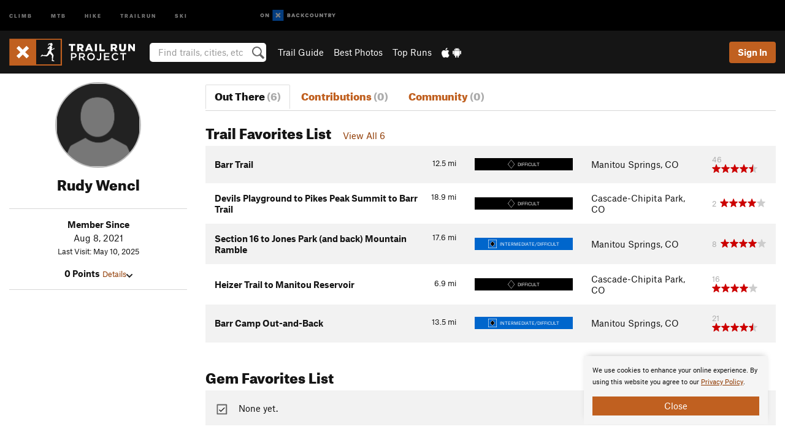

--- FILE ---
content_type: text/html; charset=utf-8
request_url: https://www.google.com/recaptcha/enterprise/anchor?ar=1&k=6LdFNV0jAAAAAJb9kqjVRGnzoAzDwSuJU1LLcyLn&co=aHR0cHM6Ly93d3cudHJhaWxydW5wcm9qZWN0LmNvbTo0NDM.&hl=en&v=PoyoqOPhxBO7pBk68S4YbpHZ&size=invisible&anchor-ms=20000&execute-ms=30000&cb=uweccu9riiqn
body_size: 48628
content:
<!DOCTYPE HTML><html dir="ltr" lang="en"><head><meta http-equiv="Content-Type" content="text/html; charset=UTF-8">
<meta http-equiv="X-UA-Compatible" content="IE=edge">
<title>reCAPTCHA</title>
<style type="text/css">
/* cyrillic-ext */
@font-face {
  font-family: 'Roboto';
  font-style: normal;
  font-weight: 400;
  font-stretch: 100%;
  src: url(//fonts.gstatic.com/s/roboto/v48/KFO7CnqEu92Fr1ME7kSn66aGLdTylUAMa3GUBHMdazTgWw.woff2) format('woff2');
  unicode-range: U+0460-052F, U+1C80-1C8A, U+20B4, U+2DE0-2DFF, U+A640-A69F, U+FE2E-FE2F;
}
/* cyrillic */
@font-face {
  font-family: 'Roboto';
  font-style: normal;
  font-weight: 400;
  font-stretch: 100%;
  src: url(//fonts.gstatic.com/s/roboto/v48/KFO7CnqEu92Fr1ME7kSn66aGLdTylUAMa3iUBHMdazTgWw.woff2) format('woff2');
  unicode-range: U+0301, U+0400-045F, U+0490-0491, U+04B0-04B1, U+2116;
}
/* greek-ext */
@font-face {
  font-family: 'Roboto';
  font-style: normal;
  font-weight: 400;
  font-stretch: 100%;
  src: url(//fonts.gstatic.com/s/roboto/v48/KFO7CnqEu92Fr1ME7kSn66aGLdTylUAMa3CUBHMdazTgWw.woff2) format('woff2');
  unicode-range: U+1F00-1FFF;
}
/* greek */
@font-face {
  font-family: 'Roboto';
  font-style: normal;
  font-weight: 400;
  font-stretch: 100%;
  src: url(//fonts.gstatic.com/s/roboto/v48/KFO7CnqEu92Fr1ME7kSn66aGLdTylUAMa3-UBHMdazTgWw.woff2) format('woff2');
  unicode-range: U+0370-0377, U+037A-037F, U+0384-038A, U+038C, U+038E-03A1, U+03A3-03FF;
}
/* math */
@font-face {
  font-family: 'Roboto';
  font-style: normal;
  font-weight: 400;
  font-stretch: 100%;
  src: url(//fonts.gstatic.com/s/roboto/v48/KFO7CnqEu92Fr1ME7kSn66aGLdTylUAMawCUBHMdazTgWw.woff2) format('woff2');
  unicode-range: U+0302-0303, U+0305, U+0307-0308, U+0310, U+0312, U+0315, U+031A, U+0326-0327, U+032C, U+032F-0330, U+0332-0333, U+0338, U+033A, U+0346, U+034D, U+0391-03A1, U+03A3-03A9, U+03B1-03C9, U+03D1, U+03D5-03D6, U+03F0-03F1, U+03F4-03F5, U+2016-2017, U+2034-2038, U+203C, U+2040, U+2043, U+2047, U+2050, U+2057, U+205F, U+2070-2071, U+2074-208E, U+2090-209C, U+20D0-20DC, U+20E1, U+20E5-20EF, U+2100-2112, U+2114-2115, U+2117-2121, U+2123-214F, U+2190, U+2192, U+2194-21AE, U+21B0-21E5, U+21F1-21F2, U+21F4-2211, U+2213-2214, U+2216-22FF, U+2308-230B, U+2310, U+2319, U+231C-2321, U+2336-237A, U+237C, U+2395, U+239B-23B7, U+23D0, U+23DC-23E1, U+2474-2475, U+25AF, U+25B3, U+25B7, U+25BD, U+25C1, U+25CA, U+25CC, U+25FB, U+266D-266F, U+27C0-27FF, U+2900-2AFF, U+2B0E-2B11, U+2B30-2B4C, U+2BFE, U+3030, U+FF5B, U+FF5D, U+1D400-1D7FF, U+1EE00-1EEFF;
}
/* symbols */
@font-face {
  font-family: 'Roboto';
  font-style: normal;
  font-weight: 400;
  font-stretch: 100%;
  src: url(//fonts.gstatic.com/s/roboto/v48/KFO7CnqEu92Fr1ME7kSn66aGLdTylUAMaxKUBHMdazTgWw.woff2) format('woff2');
  unicode-range: U+0001-000C, U+000E-001F, U+007F-009F, U+20DD-20E0, U+20E2-20E4, U+2150-218F, U+2190, U+2192, U+2194-2199, U+21AF, U+21E6-21F0, U+21F3, U+2218-2219, U+2299, U+22C4-22C6, U+2300-243F, U+2440-244A, U+2460-24FF, U+25A0-27BF, U+2800-28FF, U+2921-2922, U+2981, U+29BF, U+29EB, U+2B00-2BFF, U+4DC0-4DFF, U+FFF9-FFFB, U+10140-1018E, U+10190-1019C, U+101A0, U+101D0-101FD, U+102E0-102FB, U+10E60-10E7E, U+1D2C0-1D2D3, U+1D2E0-1D37F, U+1F000-1F0FF, U+1F100-1F1AD, U+1F1E6-1F1FF, U+1F30D-1F30F, U+1F315, U+1F31C, U+1F31E, U+1F320-1F32C, U+1F336, U+1F378, U+1F37D, U+1F382, U+1F393-1F39F, U+1F3A7-1F3A8, U+1F3AC-1F3AF, U+1F3C2, U+1F3C4-1F3C6, U+1F3CA-1F3CE, U+1F3D4-1F3E0, U+1F3ED, U+1F3F1-1F3F3, U+1F3F5-1F3F7, U+1F408, U+1F415, U+1F41F, U+1F426, U+1F43F, U+1F441-1F442, U+1F444, U+1F446-1F449, U+1F44C-1F44E, U+1F453, U+1F46A, U+1F47D, U+1F4A3, U+1F4B0, U+1F4B3, U+1F4B9, U+1F4BB, U+1F4BF, U+1F4C8-1F4CB, U+1F4D6, U+1F4DA, U+1F4DF, U+1F4E3-1F4E6, U+1F4EA-1F4ED, U+1F4F7, U+1F4F9-1F4FB, U+1F4FD-1F4FE, U+1F503, U+1F507-1F50B, U+1F50D, U+1F512-1F513, U+1F53E-1F54A, U+1F54F-1F5FA, U+1F610, U+1F650-1F67F, U+1F687, U+1F68D, U+1F691, U+1F694, U+1F698, U+1F6AD, U+1F6B2, U+1F6B9-1F6BA, U+1F6BC, U+1F6C6-1F6CF, U+1F6D3-1F6D7, U+1F6E0-1F6EA, U+1F6F0-1F6F3, U+1F6F7-1F6FC, U+1F700-1F7FF, U+1F800-1F80B, U+1F810-1F847, U+1F850-1F859, U+1F860-1F887, U+1F890-1F8AD, U+1F8B0-1F8BB, U+1F8C0-1F8C1, U+1F900-1F90B, U+1F93B, U+1F946, U+1F984, U+1F996, U+1F9E9, U+1FA00-1FA6F, U+1FA70-1FA7C, U+1FA80-1FA89, U+1FA8F-1FAC6, U+1FACE-1FADC, U+1FADF-1FAE9, U+1FAF0-1FAF8, U+1FB00-1FBFF;
}
/* vietnamese */
@font-face {
  font-family: 'Roboto';
  font-style: normal;
  font-weight: 400;
  font-stretch: 100%;
  src: url(//fonts.gstatic.com/s/roboto/v48/KFO7CnqEu92Fr1ME7kSn66aGLdTylUAMa3OUBHMdazTgWw.woff2) format('woff2');
  unicode-range: U+0102-0103, U+0110-0111, U+0128-0129, U+0168-0169, U+01A0-01A1, U+01AF-01B0, U+0300-0301, U+0303-0304, U+0308-0309, U+0323, U+0329, U+1EA0-1EF9, U+20AB;
}
/* latin-ext */
@font-face {
  font-family: 'Roboto';
  font-style: normal;
  font-weight: 400;
  font-stretch: 100%;
  src: url(//fonts.gstatic.com/s/roboto/v48/KFO7CnqEu92Fr1ME7kSn66aGLdTylUAMa3KUBHMdazTgWw.woff2) format('woff2');
  unicode-range: U+0100-02BA, U+02BD-02C5, U+02C7-02CC, U+02CE-02D7, U+02DD-02FF, U+0304, U+0308, U+0329, U+1D00-1DBF, U+1E00-1E9F, U+1EF2-1EFF, U+2020, U+20A0-20AB, U+20AD-20C0, U+2113, U+2C60-2C7F, U+A720-A7FF;
}
/* latin */
@font-face {
  font-family: 'Roboto';
  font-style: normal;
  font-weight: 400;
  font-stretch: 100%;
  src: url(//fonts.gstatic.com/s/roboto/v48/KFO7CnqEu92Fr1ME7kSn66aGLdTylUAMa3yUBHMdazQ.woff2) format('woff2');
  unicode-range: U+0000-00FF, U+0131, U+0152-0153, U+02BB-02BC, U+02C6, U+02DA, U+02DC, U+0304, U+0308, U+0329, U+2000-206F, U+20AC, U+2122, U+2191, U+2193, U+2212, U+2215, U+FEFF, U+FFFD;
}
/* cyrillic-ext */
@font-face {
  font-family: 'Roboto';
  font-style: normal;
  font-weight: 500;
  font-stretch: 100%;
  src: url(//fonts.gstatic.com/s/roboto/v48/KFO7CnqEu92Fr1ME7kSn66aGLdTylUAMa3GUBHMdazTgWw.woff2) format('woff2');
  unicode-range: U+0460-052F, U+1C80-1C8A, U+20B4, U+2DE0-2DFF, U+A640-A69F, U+FE2E-FE2F;
}
/* cyrillic */
@font-face {
  font-family: 'Roboto';
  font-style: normal;
  font-weight: 500;
  font-stretch: 100%;
  src: url(//fonts.gstatic.com/s/roboto/v48/KFO7CnqEu92Fr1ME7kSn66aGLdTylUAMa3iUBHMdazTgWw.woff2) format('woff2');
  unicode-range: U+0301, U+0400-045F, U+0490-0491, U+04B0-04B1, U+2116;
}
/* greek-ext */
@font-face {
  font-family: 'Roboto';
  font-style: normal;
  font-weight: 500;
  font-stretch: 100%;
  src: url(//fonts.gstatic.com/s/roboto/v48/KFO7CnqEu92Fr1ME7kSn66aGLdTylUAMa3CUBHMdazTgWw.woff2) format('woff2');
  unicode-range: U+1F00-1FFF;
}
/* greek */
@font-face {
  font-family: 'Roboto';
  font-style: normal;
  font-weight: 500;
  font-stretch: 100%;
  src: url(//fonts.gstatic.com/s/roboto/v48/KFO7CnqEu92Fr1ME7kSn66aGLdTylUAMa3-UBHMdazTgWw.woff2) format('woff2');
  unicode-range: U+0370-0377, U+037A-037F, U+0384-038A, U+038C, U+038E-03A1, U+03A3-03FF;
}
/* math */
@font-face {
  font-family: 'Roboto';
  font-style: normal;
  font-weight: 500;
  font-stretch: 100%;
  src: url(//fonts.gstatic.com/s/roboto/v48/KFO7CnqEu92Fr1ME7kSn66aGLdTylUAMawCUBHMdazTgWw.woff2) format('woff2');
  unicode-range: U+0302-0303, U+0305, U+0307-0308, U+0310, U+0312, U+0315, U+031A, U+0326-0327, U+032C, U+032F-0330, U+0332-0333, U+0338, U+033A, U+0346, U+034D, U+0391-03A1, U+03A3-03A9, U+03B1-03C9, U+03D1, U+03D5-03D6, U+03F0-03F1, U+03F4-03F5, U+2016-2017, U+2034-2038, U+203C, U+2040, U+2043, U+2047, U+2050, U+2057, U+205F, U+2070-2071, U+2074-208E, U+2090-209C, U+20D0-20DC, U+20E1, U+20E5-20EF, U+2100-2112, U+2114-2115, U+2117-2121, U+2123-214F, U+2190, U+2192, U+2194-21AE, U+21B0-21E5, U+21F1-21F2, U+21F4-2211, U+2213-2214, U+2216-22FF, U+2308-230B, U+2310, U+2319, U+231C-2321, U+2336-237A, U+237C, U+2395, U+239B-23B7, U+23D0, U+23DC-23E1, U+2474-2475, U+25AF, U+25B3, U+25B7, U+25BD, U+25C1, U+25CA, U+25CC, U+25FB, U+266D-266F, U+27C0-27FF, U+2900-2AFF, U+2B0E-2B11, U+2B30-2B4C, U+2BFE, U+3030, U+FF5B, U+FF5D, U+1D400-1D7FF, U+1EE00-1EEFF;
}
/* symbols */
@font-face {
  font-family: 'Roboto';
  font-style: normal;
  font-weight: 500;
  font-stretch: 100%;
  src: url(//fonts.gstatic.com/s/roboto/v48/KFO7CnqEu92Fr1ME7kSn66aGLdTylUAMaxKUBHMdazTgWw.woff2) format('woff2');
  unicode-range: U+0001-000C, U+000E-001F, U+007F-009F, U+20DD-20E0, U+20E2-20E4, U+2150-218F, U+2190, U+2192, U+2194-2199, U+21AF, U+21E6-21F0, U+21F3, U+2218-2219, U+2299, U+22C4-22C6, U+2300-243F, U+2440-244A, U+2460-24FF, U+25A0-27BF, U+2800-28FF, U+2921-2922, U+2981, U+29BF, U+29EB, U+2B00-2BFF, U+4DC0-4DFF, U+FFF9-FFFB, U+10140-1018E, U+10190-1019C, U+101A0, U+101D0-101FD, U+102E0-102FB, U+10E60-10E7E, U+1D2C0-1D2D3, U+1D2E0-1D37F, U+1F000-1F0FF, U+1F100-1F1AD, U+1F1E6-1F1FF, U+1F30D-1F30F, U+1F315, U+1F31C, U+1F31E, U+1F320-1F32C, U+1F336, U+1F378, U+1F37D, U+1F382, U+1F393-1F39F, U+1F3A7-1F3A8, U+1F3AC-1F3AF, U+1F3C2, U+1F3C4-1F3C6, U+1F3CA-1F3CE, U+1F3D4-1F3E0, U+1F3ED, U+1F3F1-1F3F3, U+1F3F5-1F3F7, U+1F408, U+1F415, U+1F41F, U+1F426, U+1F43F, U+1F441-1F442, U+1F444, U+1F446-1F449, U+1F44C-1F44E, U+1F453, U+1F46A, U+1F47D, U+1F4A3, U+1F4B0, U+1F4B3, U+1F4B9, U+1F4BB, U+1F4BF, U+1F4C8-1F4CB, U+1F4D6, U+1F4DA, U+1F4DF, U+1F4E3-1F4E6, U+1F4EA-1F4ED, U+1F4F7, U+1F4F9-1F4FB, U+1F4FD-1F4FE, U+1F503, U+1F507-1F50B, U+1F50D, U+1F512-1F513, U+1F53E-1F54A, U+1F54F-1F5FA, U+1F610, U+1F650-1F67F, U+1F687, U+1F68D, U+1F691, U+1F694, U+1F698, U+1F6AD, U+1F6B2, U+1F6B9-1F6BA, U+1F6BC, U+1F6C6-1F6CF, U+1F6D3-1F6D7, U+1F6E0-1F6EA, U+1F6F0-1F6F3, U+1F6F7-1F6FC, U+1F700-1F7FF, U+1F800-1F80B, U+1F810-1F847, U+1F850-1F859, U+1F860-1F887, U+1F890-1F8AD, U+1F8B0-1F8BB, U+1F8C0-1F8C1, U+1F900-1F90B, U+1F93B, U+1F946, U+1F984, U+1F996, U+1F9E9, U+1FA00-1FA6F, U+1FA70-1FA7C, U+1FA80-1FA89, U+1FA8F-1FAC6, U+1FACE-1FADC, U+1FADF-1FAE9, U+1FAF0-1FAF8, U+1FB00-1FBFF;
}
/* vietnamese */
@font-face {
  font-family: 'Roboto';
  font-style: normal;
  font-weight: 500;
  font-stretch: 100%;
  src: url(//fonts.gstatic.com/s/roboto/v48/KFO7CnqEu92Fr1ME7kSn66aGLdTylUAMa3OUBHMdazTgWw.woff2) format('woff2');
  unicode-range: U+0102-0103, U+0110-0111, U+0128-0129, U+0168-0169, U+01A0-01A1, U+01AF-01B0, U+0300-0301, U+0303-0304, U+0308-0309, U+0323, U+0329, U+1EA0-1EF9, U+20AB;
}
/* latin-ext */
@font-face {
  font-family: 'Roboto';
  font-style: normal;
  font-weight: 500;
  font-stretch: 100%;
  src: url(//fonts.gstatic.com/s/roboto/v48/KFO7CnqEu92Fr1ME7kSn66aGLdTylUAMa3KUBHMdazTgWw.woff2) format('woff2');
  unicode-range: U+0100-02BA, U+02BD-02C5, U+02C7-02CC, U+02CE-02D7, U+02DD-02FF, U+0304, U+0308, U+0329, U+1D00-1DBF, U+1E00-1E9F, U+1EF2-1EFF, U+2020, U+20A0-20AB, U+20AD-20C0, U+2113, U+2C60-2C7F, U+A720-A7FF;
}
/* latin */
@font-face {
  font-family: 'Roboto';
  font-style: normal;
  font-weight: 500;
  font-stretch: 100%;
  src: url(//fonts.gstatic.com/s/roboto/v48/KFO7CnqEu92Fr1ME7kSn66aGLdTylUAMa3yUBHMdazQ.woff2) format('woff2');
  unicode-range: U+0000-00FF, U+0131, U+0152-0153, U+02BB-02BC, U+02C6, U+02DA, U+02DC, U+0304, U+0308, U+0329, U+2000-206F, U+20AC, U+2122, U+2191, U+2193, U+2212, U+2215, U+FEFF, U+FFFD;
}
/* cyrillic-ext */
@font-face {
  font-family: 'Roboto';
  font-style: normal;
  font-weight: 900;
  font-stretch: 100%;
  src: url(//fonts.gstatic.com/s/roboto/v48/KFO7CnqEu92Fr1ME7kSn66aGLdTylUAMa3GUBHMdazTgWw.woff2) format('woff2');
  unicode-range: U+0460-052F, U+1C80-1C8A, U+20B4, U+2DE0-2DFF, U+A640-A69F, U+FE2E-FE2F;
}
/* cyrillic */
@font-face {
  font-family: 'Roboto';
  font-style: normal;
  font-weight: 900;
  font-stretch: 100%;
  src: url(//fonts.gstatic.com/s/roboto/v48/KFO7CnqEu92Fr1ME7kSn66aGLdTylUAMa3iUBHMdazTgWw.woff2) format('woff2');
  unicode-range: U+0301, U+0400-045F, U+0490-0491, U+04B0-04B1, U+2116;
}
/* greek-ext */
@font-face {
  font-family: 'Roboto';
  font-style: normal;
  font-weight: 900;
  font-stretch: 100%;
  src: url(//fonts.gstatic.com/s/roboto/v48/KFO7CnqEu92Fr1ME7kSn66aGLdTylUAMa3CUBHMdazTgWw.woff2) format('woff2');
  unicode-range: U+1F00-1FFF;
}
/* greek */
@font-face {
  font-family: 'Roboto';
  font-style: normal;
  font-weight: 900;
  font-stretch: 100%;
  src: url(//fonts.gstatic.com/s/roboto/v48/KFO7CnqEu92Fr1ME7kSn66aGLdTylUAMa3-UBHMdazTgWw.woff2) format('woff2');
  unicode-range: U+0370-0377, U+037A-037F, U+0384-038A, U+038C, U+038E-03A1, U+03A3-03FF;
}
/* math */
@font-face {
  font-family: 'Roboto';
  font-style: normal;
  font-weight: 900;
  font-stretch: 100%;
  src: url(//fonts.gstatic.com/s/roboto/v48/KFO7CnqEu92Fr1ME7kSn66aGLdTylUAMawCUBHMdazTgWw.woff2) format('woff2');
  unicode-range: U+0302-0303, U+0305, U+0307-0308, U+0310, U+0312, U+0315, U+031A, U+0326-0327, U+032C, U+032F-0330, U+0332-0333, U+0338, U+033A, U+0346, U+034D, U+0391-03A1, U+03A3-03A9, U+03B1-03C9, U+03D1, U+03D5-03D6, U+03F0-03F1, U+03F4-03F5, U+2016-2017, U+2034-2038, U+203C, U+2040, U+2043, U+2047, U+2050, U+2057, U+205F, U+2070-2071, U+2074-208E, U+2090-209C, U+20D0-20DC, U+20E1, U+20E5-20EF, U+2100-2112, U+2114-2115, U+2117-2121, U+2123-214F, U+2190, U+2192, U+2194-21AE, U+21B0-21E5, U+21F1-21F2, U+21F4-2211, U+2213-2214, U+2216-22FF, U+2308-230B, U+2310, U+2319, U+231C-2321, U+2336-237A, U+237C, U+2395, U+239B-23B7, U+23D0, U+23DC-23E1, U+2474-2475, U+25AF, U+25B3, U+25B7, U+25BD, U+25C1, U+25CA, U+25CC, U+25FB, U+266D-266F, U+27C0-27FF, U+2900-2AFF, U+2B0E-2B11, U+2B30-2B4C, U+2BFE, U+3030, U+FF5B, U+FF5D, U+1D400-1D7FF, U+1EE00-1EEFF;
}
/* symbols */
@font-face {
  font-family: 'Roboto';
  font-style: normal;
  font-weight: 900;
  font-stretch: 100%;
  src: url(//fonts.gstatic.com/s/roboto/v48/KFO7CnqEu92Fr1ME7kSn66aGLdTylUAMaxKUBHMdazTgWw.woff2) format('woff2');
  unicode-range: U+0001-000C, U+000E-001F, U+007F-009F, U+20DD-20E0, U+20E2-20E4, U+2150-218F, U+2190, U+2192, U+2194-2199, U+21AF, U+21E6-21F0, U+21F3, U+2218-2219, U+2299, U+22C4-22C6, U+2300-243F, U+2440-244A, U+2460-24FF, U+25A0-27BF, U+2800-28FF, U+2921-2922, U+2981, U+29BF, U+29EB, U+2B00-2BFF, U+4DC0-4DFF, U+FFF9-FFFB, U+10140-1018E, U+10190-1019C, U+101A0, U+101D0-101FD, U+102E0-102FB, U+10E60-10E7E, U+1D2C0-1D2D3, U+1D2E0-1D37F, U+1F000-1F0FF, U+1F100-1F1AD, U+1F1E6-1F1FF, U+1F30D-1F30F, U+1F315, U+1F31C, U+1F31E, U+1F320-1F32C, U+1F336, U+1F378, U+1F37D, U+1F382, U+1F393-1F39F, U+1F3A7-1F3A8, U+1F3AC-1F3AF, U+1F3C2, U+1F3C4-1F3C6, U+1F3CA-1F3CE, U+1F3D4-1F3E0, U+1F3ED, U+1F3F1-1F3F3, U+1F3F5-1F3F7, U+1F408, U+1F415, U+1F41F, U+1F426, U+1F43F, U+1F441-1F442, U+1F444, U+1F446-1F449, U+1F44C-1F44E, U+1F453, U+1F46A, U+1F47D, U+1F4A3, U+1F4B0, U+1F4B3, U+1F4B9, U+1F4BB, U+1F4BF, U+1F4C8-1F4CB, U+1F4D6, U+1F4DA, U+1F4DF, U+1F4E3-1F4E6, U+1F4EA-1F4ED, U+1F4F7, U+1F4F9-1F4FB, U+1F4FD-1F4FE, U+1F503, U+1F507-1F50B, U+1F50D, U+1F512-1F513, U+1F53E-1F54A, U+1F54F-1F5FA, U+1F610, U+1F650-1F67F, U+1F687, U+1F68D, U+1F691, U+1F694, U+1F698, U+1F6AD, U+1F6B2, U+1F6B9-1F6BA, U+1F6BC, U+1F6C6-1F6CF, U+1F6D3-1F6D7, U+1F6E0-1F6EA, U+1F6F0-1F6F3, U+1F6F7-1F6FC, U+1F700-1F7FF, U+1F800-1F80B, U+1F810-1F847, U+1F850-1F859, U+1F860-1F887, U+1F890-1F8AD, U+1F8B0-1F8BB, U+1F8C0-1F8C1, U+1F900-1F90B, U+1F93B, U+1F946, U+1F984, U+1F996, U+1F9E9, U+1FA00-1FA6F, U+1FA70-1FA7C, U+1FA80-1FA89, U+1FA8F-1FAC6, U+1FACE-1FADC, U+1FADF-1FAE9, U+1FAF0-1FAF8, U+1FB00-1FBFF;
}
/* vietnamese */
@font-face {
  font-family: 'Roboto';
  font-style: normal;
  font-weight: 900;
  font-stretch: 100%;
  src: url(//fonts.gstatic.com/s/roboto/v48/KFO7CnqEu92Fr1ME7kSn66aGLdTylUAMa3OUBHMdazTgWw.woff2) format('woff2');
  unicode-range: U+0102-0103, U+0110-0111, U+0128-0129, U+0168-0169, U+01A0-01A1, U+01AF-01B0, U+0300-0301, U+0303-0304, U+0308-0309, U+0323, U+0329, U+1EA0-1EF9, U+20AB;
}
/* latin-ext */
@font-face {
  font-family: 'Roboto';
  font-style: normal;
  font-weight: 900;
  font-stretch: 100%;
  src: url(//fonts.gstatic.com/s/roboto/v48/KFO7CnqEu92Fr1ME7kSn66aGLdTylUAMa3KUBHMdazTgWw.woff2) format('woff2');
  unicode-range: U+0100-02BA, U+02BD-02C5, U+02C7-02CC, U+02CE-02D7, U+02DD-02FF, U+0304, U+0308, U+0329, U+1D00-1DBF, U+1E00-1E9F, U+1EF2-1EFF, U+2020, U+20A0-20AB, U+20AD-20C0, U+2113, U+2C60-2C7F, U+A720-A7FF;
}
/* latin */
@font-face {
  font-family: 'Roboto';
  font-style: normal;
  font-weight: 900;
  font-stretch: 100%;
  src: url(//fonts.gstatic.com/s/roboto/v48/KFO7CnqEu92Fr1ME7kSn66aGLdTylUAMa3yUBHMdazQ.woff2) format('woff2');
  unicode-range: U+0000-00FF, U+0131, U+0152-0153, U+02BB-02BC, U+02C6, U+02DA, U+02DC, U+0304, U+0308, U+0329, U+2000-206F, U+20AC, U+2122, U+2191, U+2193, U+2212, U+2215, U+FEFF, U+FFFD;
}

</style>
<link rel="stylesheet" type="text/css" href="https://www.gstatic.com/recaptcha/releases/PoyoqOPhxBO7pBk68S4YbpHZ/styles__ltr.css">
<script nonce="rI2NxvV1xf_xdHG0z-FZXw" type="text/javascript">window['__recaptcha_api'] = 'https://www.google.com/recaptcha/enterprise/';</script>
<script type="text/javascript" src="https://www.gstatic.com/recaptcha/releases/PoyoqOPhxBO7pBk68S4YbpHZ/recaptcha__en.js" nonce="rI2NxvV1xf_xdHG0z-FZXw">
      
    </script></head>
<body><div id="rc-anchor-alert" class="rc-anchor-alert"></div>
<input type="hidden" id="recaptcha-token" value="[base64]">
<script type="text/javascript" nonce="rI2NxvV1xf_xdHG0z-FZXw">
      recaptcha.anchor.Main.init("[\x22ainput\x22,[\x22bgdata\x22,\x22\x22,\[base64]/[base64]/[base64]/bmV3IHJbeF0oY1swXSk6RT09Mj9uZXcgclt4XShjWzBdLGNbMV0pOkU9PTM/bmV3IHJbeF0oY1swXSxjWzFdLGNbMl0pOkU9PTQ/[base64]/[base64]/[base64]/[base64]/[base64]/[base64]/[base64]/[base64]\x22,\[base64]\\u003d\x22,\[base64]/[base64]/CrXzDnsK6JXjChsKuwqE5wqjCuR/DjTgvw5IHCMKvwqQvwq8oMGHCm8K/[base64]/PEpvw5fCsCQOR8OLwr01w5TDlsKxJ3Acw7nDmjNlwpvDlTRQClvCjFvCp8OGWUN/w4TDnsKtw5cAwpTDu1jClmTCmXbDlX0qIxfCj8Ktw45+EcKvPSh0wq4xw58+wprDhDkQQ8ONw67DusKcwovDisKeCMKUG8OJPcOKbcOxOsOZw7jChcODT8K0RDRIwrvCpsKbKMOzecOHbRfDlT/Cg8OLwq/DicOIFgtPw7PDo8OZwopPw6PCscOWwrzDv8KHDnjDpnDCgHPDkk3Cq8KJHVfDlS4WWMOZwpshBcOxcsOLw4sww6fDo2bDuRsUw4HCh8O0w6UwesKRZWo2CsOkIHDChm3DnsOWYAoBfcKISA8Twq1mfEPDsn01NlbCkcOCwrY0D0bCrHrCm1PDpx4Pw59jw6/DssK6wqvCn8KDw5PCpkHCqsKhAFPCtMO7GsKHwqIdOcKhRMOWw68Pw4IrEynDmlvDhXQNY8KhL0rCpBTDjFkKbzh0w7oTw60SwqsSw4vDlF3DoMKlw4w1UMKmD2XCii8nwq/DlMOqWTVKZcO6L8KcdFjDgsK9IARXw7sRFMK7R8KEFE88HMOHw5DDlnIswoU/[base64]/DjMO/[base64]/dlDDuAPDkMO/w5/DosKxwocbwolZw7RfXMOWwoARwoLDisKDw4I1w73Ck8KJeMOSVcObLMOBGB0/wroxw6tZFsO7wr0MdynDocKfEcK+aSzChcOKwq/[base64]/wrQew7zCjMKOwrl4XAhzFMK2w4VDwpzDvcODecOcbsKmw5nCksK4CW4uwqHCusKCO8KSScKOwpPClMKZw4x3EigOUsO/[base64]/Dn8K9OUbDqcK5b0jCmx7DqcOQFw3CsQHDtsKXwoJrfsO0CV9rw5dPwojCn8Kbw5xoPS4dw5PDi8KwK8Oqwq7Dt8O9wrh/w7YsbkdbKS/DpsKOKWHDncO3wo7CgyDCgznCusOoDcKPw4pEwo3CjHIxGSQGw7/Ci1DDrsKSw5HCtEsnwrEjw59KMsOiwo7DkMOXJMK/wo9Yw419w4ItX1BmOijClE7Ds2PDhcOYR8KDKSsMw7JPEMOHKAx9w4rCucKaSkbCr8KNFUlDTcOMWcOmaUfDsG5Lw45nHS/DgggqSnLCqMK1T8Odw6DCggg1w58CwoILwp3Dt2AOw5/DgMK4w7hVworCsMKuwq5KC8OgwpbDt2IfOcKGb8O8RRJMw6VmbxfDo8KUWsKww4YTaMKtW1jDj1HCjsKFwo7CgMKbw6N2J8KkYMKlwpHDrcKhw7N9w7/DqRbCrsO+wrItTT18PQwswqTCqsKdbcO2VMKyGDXCgiTCi8K4w40jwq4sA8OYfgxPw4fCiMKWZG4AWQbCi8OFKFfChFZPfcKjL8KbeFgBwqbCn8Kcw6rDpHNff8K6wpHDncKLw59dwo9iw71Zw6LDqMKVXsK/[base64]/DrWXDi8K7woHCnMKPwoogf8KuK23Dv8Kyf8KgYcKEw7HCuzZWwpZKwrEBesK4MT3DocKUwrPCvlzDqcOxwrLCgsOsbSEsw6jCksOJwqvCg2lnw7YCfMKLw65zKcObwpIswplYRk1Rc0bDtR9XfVIVw4tIwonDlMKWwqjDow1ewrVPwogTJnElwoLDi8O/AcOSUcKQZMKubV4Hwothwo3Du1jDkDzCqEskO8K7woN1BcOhwoVsw6TDpWvDp28twpHDmcKsw7rCgsOPA8OlwpPDl8KjwpQrb8KQWC9pw5HCucORwrbCplkiKhMvFMKbHUDCtMOQcQPCiMOpw6nDlsK9wpvDsMObWcKtw5rDrsOrMsOoQsKQwqU2IG/CuW1RYsKKw4rDqMKWBMOMR8Okwr4lIGTDuw3DvTJZAjBwehRtFHUwwoUCw5YhwrjCksKZK8Kcw5bDo1ZJHnF5cMKWbynDpMKtw6jDisKVdH/[base64]/wrsfwqXClsOzw5PCgMOGw7ssI8KqwptmGMKuw4vCoWHCoMOwwr3DgXVmw4rDnmvCmS7DnsOwbw3CsUpAwr/Dmy4kw7vDrcK0w5fDmCzClsOgw4hGwoHDjlbCv8KYEA04w7jDuDXDocO3eMK3ZcOTGznCmXxlfsK6ZMOLNU3Cj8OYw5w1N3jDshkYA8KTwrLDgsOCEcK7ZMOIF8Otw6DCrXTDrhTDtsKub8KEwpdCwp/[base64]/[base64]/TjvDucOfw5QCABDCsAlDw73CkzIjw7dBbk9Bw7Uhw7l8w7PCgsKgccKtEh4iw61/NMKOwo7ClMODSmDCkkU6w7wnw6PDk8KcBljDkcK/VVDDssO1wpnCpsK8wqPCuMKTcsKXMHfCicOOKsK1wowpZhzDl8O3wpMZeMK1wqLDgBgWGMOBe8K9w6LCicKVHwLClMK0H8K8w7TDkQTCu0PDscOXNg8bwqDDhcOsZz8dw6Bowq0hC8OLwq0YNsKyw4DDqx/Cv1MlIcKhwrzCtWVowrzCqx95w51Dw7Uzw64ldl3Di0fCrkTDgcOrP8OZCMKgw6/CqcKtwrMWworDqsKeOcOuw4ZTw7tOS3E7Pgd+wrHCqcKfDiXDpsKaccKAI8KfCVPCv8OswrrDj0kpeQ3DrMKSU8O4woomZhLDpR1pwpDDhSzCsFXDnMOVC8OgcETDlx/[base64]/DhFpAMsKwRm/[base64]/CMOqXwLDng/CnxTCq8KpOifDgcKYD2w3w4TDojfCnsKvw4HCn27CtgN+wrUaasKZS1MOw5wPBCTCg8KRw4Riw5NsSi/Dsnp9wpMkwoHDtWvDosO2w59TKi7DjDnCqcKRL8KYw6dWw6AbIsO1w4bCu1DCoT7DjMOUbsOcZynDqBEIM8OZGAABwprCkcO/UT/DgsKRw5NLcyzDqcKTw4fDtcO8w5h0Nk7DlSPCg8KqGyN/C8OGEsK5w4jDtMKhGFV+w50Gw5HCo8OwWsK1UMKJwoc9WiPDm2w9QcOuw6Nzw6XDlcODTcKAwqbDgD5rAWXDjsKlw5TCt3nDtcKgZMKCD8OqQnPDisOuwoLDncOowpTDqsKfAifDgx4/wpAFasKfBMK5QSvCqHc/Zz5Xw6/CuRAQChFhf8KmHMKDwr4awodsecKcZxjDuX/DgcKdYU7DoBBDXcKrw4fCr1DDncKNw6EzeAHDlcKwwqbDsE4uw7PDtVnDvcOLw5LCtj3Dt1TDmMK0wotyHsOvO8K3w78+SF7Ch2lyQMOww7ALwofDimfDvxrDpMO3wrPDpUTCpcKLw6bDtMKTY1pPT8KhwojCr8OCZkvDtFHCgcK3d3vDpMK/[base64]/w6HDoU84wps5FRAbwpFQwqjDvsOeQhQVw49Dw53DhcKhO8KOw6R9w5V8EMKbwr4Cw4XDjRFsNRtuwr4Iw5rDtsKZwrPCmEVNwoBuw6rDqFHDoMOtwpA8ZsOODxbCmGxNUF7Do8OYDMKEw6NHXkTCpQAKVsOnw6zCjMKJw6nCjMK/[base64]/Cp8K5w4LCjDPCosOlwrjDpw0ULsK+w73DkhDCsHXCi8KtFUbDpBnCsMOmTm/CgGMURsK/wqjDvlcUSCPDsMKSwqUIeG8ewrzDmSLDilFRD3pNw4/CtSEORWxtPw/[base64]/[base64]/Cr8OPw54lVsK7wo8iw6LDtHzCiMKfwrHCpGIpw4BCwqPCpx3Ct8KkwoNddsOjw6HCpsOje17Cjh9aw6vCm2xYVsOtwpQddlTDisKYe2vCh8OlcMK5O8OKOsKeO2/CrcODwrHCksKow77CqylNw4JNw79vwrM+YcKgw6ApDiPCrMO/akTDvzB8BQIwERPDksKpw6zCgMOWwo3CoFrDtx1ABRHChXgoGMKUw5jCjsKZwp7DpcKtAMO+WBjDosK9w4wewpJpFsOmDsOJVMKtwqJLHzxRaMKBXcOXwqfClE9UIWbDncOMOxtoV8KEV8OgJCd/A8KCwqhxw6hbEVPCuEYWwrLDng1TchBUw4PDlcKDwrESClzDisKqwrIjehFQwqEiw5hqdcOVVHHCr8KIw5rCvT8NMMOPwpUKwoY9asKxIMKBwoQiST0pDMKbw4PDqwTDm1EKwo1/wo3CrsOYw6w5G3TCsHdqw7UhwqjDnsKXUFotwpHClncWKDIIw5TDpsObQcO0w6TDm8OvwpvDjcKrwogtwrt/bhhbRMKtwpXDoxpuw5rDlMOXPsKfw7rDr8OTwpXCqMOnwpXDgcKHwo7CozXDrkbCm8KVwo95d8Oswr4WKF/DqVITZQjDscOPXsK6GsOMw6DDozREPMKTA2vDi8KQasOjw6tDw59+wrEiI8OawqRdaMKaYzF5w65Iw7/[base64]/CsMK8w57DqFQQwr4fC27CusO/woJewqB0wpc6wrTDnSbDocORSyXDn3csETPDi8Otw5LCh8KdbnB/[base64]/DmiwaXjd2BGjCt8OpdsKGYMKqEMO7LcOFPsO3DcOdw6vDmUUJYMKHYE1dw7/ChTfClMOuwonCkBTDiTcpw6URwpHCmm0kwoTDq8KTw6rDtU/DhCnDkgbCghIBw7XCqhcZLcKIBCrCjsOWWMOYw4zCizE1BcKiOVvCgGzCpAwewpYzw6rCoxrChUvDoXLDnUcgQ8K3GMKVAcK/QlLDjsKqwq55w5TCjsKBwpnCrcKtwrDCgsKxw63DpsO6w4cST3F2SFPDvsKRCUd9woIkw6YawpzCmDHCm8OiJCDCpA3CmQzCm1B7LAnDlxBMfjMKw4Qqw7Q6NBDDocOowqjCqsOoHk5Pw4BECsK9w5oLwpIEXcK7wobCqRE7w5pswq/DoQ1qw5NwwrXDvDHDl17ClcOSw6HCvMKPH8OkwrHDjHIqwoQ9wqdlwp9nPcObw5cVOxdrKAbDkzjCpMOVw6HCpg/[base64]/DuBtxPMOWwqRTw5vDlEDCrcKywr/CvMKweBfCqsOYwqx7wojCscKAw6w7McKtA8OwwprCl8KtwrZdw4hCBMKXwrDDncO5OMKBwqwqHMKfw4h0QxrCsjrDpcORM8KrTsOvw6/DnCAxAcOrCsO1w755wpp1wrZ/w5Vnc8OBJ2LDgQNpw4BHBSBEV3fCsMKMw4VMTcOHwr3Dh8Osw5cGQD9lacO5w6hkwoJ+LSdZWGbDhMObAXDDnMK5w7g7MGvDrMOqwqDDv17DlSPClMObQGfCsV4WDBXDn8O7w5nCm8Owb8OwOXpawqcNw5rCiMOsw43DvxARY2R/ABdrw6JIwooSw5kLQ8KRwpNnwqN0wqfCm8OfQMK1ATBEZjDDjcKtwpcbEcOTwr0gXcKWwq5MBcOoB8OebcOxOMKXwozDugrDtcK7YWFPQcOMw7t8wr3CqUl1XsKQwqkUNwbCiiU+DTsUQmzDhMKZw73CrFvDlsKzw7szw70YwpgUJcOxwrECw41Ew6/DmHUFLsKzw4lHw455wqbDsVZpcyXCrsKpCXAmw5bClcKLwo7Dj2/CtsKuDnteJkVxwrh+wqHDpA7DjFVJwppXfWLCrMKpb8OQXcKqw6DDqsKXwqXCky/[base64]/[base64]/Dp8K6RMK8w4JDwoHDvEnChsK6wr3DqwzDucKNwqzCgwPDnnTChcO+w6bDrcKlIsOHOMKNw5dZGsKow54ow4TCq8OhT8OxwoTCkXF1wobCsgxWw4Iowr3Dlz5wwpXDg8Oyw5hiGsKOYcOHdDrChjR1cDl1J8O3ecKYw7EEJW/DrhPCiCrDq8OOwpLDrCkjwq7Dj27CljnCtcKaEMO+dcKXwrjDosKsWsKDw4TDjMK6LsKWw49OwrYpJcKQNMKJBsO1w4Iwf1bCm8OvwqjDnkJPU3nCjsO7WcONwoZ7I8KMw5bDs8Olwp3Cm8KEwoLCuSDDuMO/[base64]/csOYCUZmw5zCigDCqcKXw6EOwqDCi8Kyw6fCtsK/w70IwrzCrHZyw4nCkMKlw7XDocOnw6bDrwg4wo5tw7rDp8OKwpDDj33CucO2w45pGQkmHl/DiHF8cg/DrjTDtwtNasKkwq3DmkLCqEJOIsK+wodUL8KCHlnCocKFwrpqLMOtIizCsMO4wqbDm8ONwozCkDzCo2sdGgcVwqXDrcOOGMK5VWJld8Oqw4Z2w7jCsMOxwrDCt8K/w5jDjsOKPn/CgAUjwqtywofDgsKGbEbCuidyw7ciwp/[base64]/[base64]/wrjDmE3CvcKkQgzDriDCkilxSMODw5ldw6rCjcKQwq1Nw4BswrcSFVViHW0Lb2fCuMKYNcKaRANlFMO6woMvHsO8wrl4UcKiKg5xwpFvJcOGwqHCpMOcXjNzwpF5w4vCoBPCj8KIw6F9ImXClcOgw4nCpwtCHcK/wpbDpmXCksKIw7okw653Z3PDosKewo/DpFzCocOCTcO9OFRQw6zCphckThwowrUDw5jCssOuwqTDjsK5wrvDgEzDhsKYw5Yrwp4+wpozQcKyw6vDpx/CoCnCtEBhLcKHasKPBnIXw6YfWcKbwowLwrkdU8KUw6BBw5cHWsOOw4RVP8OvVcOew6cRwr4YNcOcw5xCQhQ0WWFaw5QVJQjDgnAfwr/DvG/DksKeYj3DrMKNwqjDtMOrwoMZwq5wPBQQPwdOfMOJw486Q1Yiwpx6bMK/[base64]/wrw8VW/DlEd7aTrCpMKKw4EoNsK2wr1Vw6DCkSLDpillw4zDq8OHwoMLwpNHesOTwo0wUU1PbsKuVhzDgxvCiMOmwoJMwqhGwpXCq3TCkhtZUGM6IsO8w7/[base64]/CtxYFDSQRwrTCszzDp8Kgw47DtGzClsKII3zCisK+CcOtwrPDqwtrb8KncMO6QsKlScOuw7TDhgzDpcORZyJRwpZGLcO1P1A2BcK1KMObw6rDnsK7w47ChcO5B8KFfiRRw7/Cl8Ksw7p6wpbDkzfCjsO5wrHCs1DDkzLDjlc2w5XCh1cww7vClhLDh05EwrXDtk/DosOPSX3Ci8OjwpFfXsKbGn4fMsKfwr9jw7LDi8KVw6PCllUnSMO0w5rDp8KdwrlnwpgIRsKTXUrDpXDDvMKOworCiMKYwrRZwqfDhnvDo3vCpsKNwoN8Zk5uTXfCsHPCmCPCp8KIwoLDs8OzXcOCRMOlw4oSBcKjw5Vcw717wp5wwqNqOsKjw5/CgjnCqsKMb2w7I8KwwqDDgQdiwrBvU8KANMO5XTrCtz5iNVfDsBJCw4wWXcKMCMKBw4jDmXPCvRLDtMKnM8OXwonCoW3CggrCrlHCiQ5ZOMKywoPCgw0rwoxbw7jCmwFAGkAeByUvwrnDuHzDq8O/TwzCn8O6Qj9SwqMjw6lWwqFhwq/DglISw7DDpj3Ch8O8YHjDs3w1wrDDkGkNAgfCqh0UM8KXeAfDgyMnw5bCqcO3wpQxMkPCvGQIIcKKDcOuwqzDtk7CqHjDv8O8VMKPw7DCqsK4w7B7JlzDsMK8RMOiw6FHIMKew7caw6vDmMKGfsKnwoYsw5c1PMOedBDDsMOpwpNewo/Cr8KKw6bChMOGNVPCncKPHRvDpnLCl1XDl8KTw7FoOcO3bGAaIDRmJhAWw57CvBwdw6PDsmjDi8O2wp46w77CpWg3BSbDpU0dN1DCghw3w5ANJSPCoMO1wpvClzNww4xfw7/[base64]/DlMKDw5ojwpTDkcOCw6ZGa1x8w5gBw4TDs8KzbMO8wqxwb8KRw79IJMKbw6RLNxDCt0XCoCjCpcKRVMO8w4/DkjAnw4oWw4kTwqBDw7Jiw6dlwrsBwp/CqxvCriPCmRzCsGNZwo5PSMKzwp9zHjheOh8Mw5F7wrsfwrPDjHdMasKmWMKsRMO/[base64]/DiC3DosOpAMOrD0zDrR/DvX3DsXDDncORJyE2woVlw7XDi8Kfw4bDk2TCj8O9w6PCoMO+WQ3DpnHDi8OCfcKYU8KRBcKgIcKswrHDhMOfwohtRGvCiSLCicOjRMKjwozCnsOoRgYBDsK/w5UZaVtZwrtkADLCrsOBYsKIw5gyKMO8w4gyw7/DqsK4w5nDjsOrwp7CvcKwYGHCi3wDwqjDqUbDqnPCr8OhHMOSw4MtfcKgw7koa8ONw5IuZ1BTw4Z5wqbCj8K+w6DDg8OmWDQNAMOvw7LCoWjDiMOBZsOjw63DpsOfw7vDsC/[base64]/Ci8OjIn7DiGHDuMO0w7MuwrNFwqQKwpsSw5l3wq7DkMOLYMKNTcOpVXljwqLDpMKdw6TCisK6wrlaw6HCjMOiaxEsNsOcCcOjBA0pwpXDgsORAMK3dnY0wq/CuGbCmGlELMKtVStGw4/CqMKtw5vDq0Jdwp4BwqnDknvDnSDCq8O8wpPCnRwcU8K+wrnCtivCnh0Vw6J6wqLCj8K4DCtew5MEwq7DtMO3w5FSA1jDqMOcJMOFEMKOJUgxYQAWMsOvw7U9CiHCh8KAB8KaQMKYw6HCn8ObwogiMsKOIcKDJ0tEeMO6ecOeFMKKw5A7KcOgwoLDosOzXV/Dq1/[base64]/CtMKlwpLDkn7CgHdkw4RxGmQ9chECwoQdwqnCjmNMFcK6w5V8VMKFw67Cj8KqwoLDmCp1woxzw4cPw7c8ajnDhiUIOMKvwpzDgBXDgBpnUlLCosOgH8Obw4XDhCrCk3lRw4QlwqLClmjDtQDCnMKEA8O/wosQBUTCicOcTcKlcMOMccOjVsOoP8Okw7rCt3dNw4gXUG0lwpJ/wrIAEnESBsKRB8Omw5DCnsKYPUzClBhlZRbDpD3CnHHCqsKmTMKZCkfDsCZtdMKVwrHDocKhw6AQdgBkwrM2TzjCmURCwr18w71cwojCsnXDhsOywp/DtwbDpWhmwrPClcOnUcOKT27CpcKEw74ZwrTCm3NLfcKVEcKVwr9Hw6oqwpMHBsKhZAgfwq/DhcKFw63CjG3DlsK9wrVgw41haGcPwogtBlNYRsK/wpfDtjrCmsONX8OxwoZbw7PDhj1Kwq7DgMK4wp1GGsOgQ8K2wqdAw47DjMK0GcKJBDMqwpICwpTCn8OTHsOUw4fCh8KlwoPCuAYAZsKhw4kHYwY1wqfCrzHDlyTCscKVfWrCn33CucKPCilQXRs3fsKaw7VCwrp+IizDv2tnw6bCiSVGwp/CnjbDg8O8eQcdwpcUbn0Ow4NoYsKAccKYw6drD8OJESPCuVNMHDPDjsKOIcKfVkgzbQbDv8O9HmrCl1TCoVXDt14jwpTDv8OBfcOvw7bDscOyw7TDuGgHw5/CkQrDuyDCjSVew5g/w5zDucOawovDmcOuTsKEw5rDt8OJwrLDu1xSZDHCicKADsOlw5x4XFpDw7RTJWHDjMOiw5LDtsO8N1TCnhvDgEDCmMOkw6QkSinCmMOlw4Nfw7vDowQ/fsKNw5ZJDVnDmiFLwpPChMKYIMKIS8OGw40bF8Kzw4/[base64]/TMOfPsKCw7dATnYZw4/DhHLCgcOET2bDkVbCu0wYw6jDjj1lDsKLw4vCrU3DpzI9w4M1wpPCghbCihDDhQXDtcOUGcObw7djSMOuN2bDssOiw5XDkUVVN8OewpzDtnTCrX1ZZcK8b3XDsMKMfAbCjznDosK/HcOGwo1/OQ3CmCHCqBZ5w4jDjnXCisOnw6gsNjJtZhFcbC4ILsO4w7s2cU7Dq8OSw4rDlMOrw4jDkHjDusKFwrLCscOGw6tReCjDiTQjw5vDucKLBsOiw7LCsQ7CuGtGw64LwpU3SMKnw5fDgMKjZWx/BmbDgzEMwpbDssK8w75fanjDg2Msw4Z4G8Ohwp/CuGk1w41LdsOpwroEwpwidyJMwokWHgIBDmzCr8Oqw54Hw6jCkVpUI8KlYMKDwpxKBC7CkDkew6EsG8Otw6xnMWnDs8OywrsITGs2wp3CpnM5IXAtwqJ5TMKNDMOJEl5fR8O8BTzDm2/[base64]/CtT4LYRteCG9DX8OcKsOGVcKFwpbCssKMWsO5w5ZCwpJmw7MsazPCtRc7fATCiDLCisKOw7rCnkJJRcO/w6zClMKRXsO6w6rCphNHw7DCnXZZw6J9I8KJG0fDqVlPR8OkBsKnGcK8w51pwoMtUsOFw73ClMO2bl/DoMKxw7vCn8K0w5tmwqwrcXQQwq/CvWldPsK0VcKXfsOsw6YRfR3Cl1FZDGdFwoTCjMK+w6lIeMKsLzFgHxgcQ8O0SlgqHsKrXcOcDiQEHsKFwoHCqcOWwprDhMK7dyfCs8KWwprCsm0tw7xjw5vDgkDDhSfDu8OWw7fDu0MvczFzwolsCCrDjE/DhWdAL39rMMKQL8KAw43CsD5lLRrDhsKaw6zDgXXDo8Kjw5rCpSJow7AeZMOOAiFQTMOIKsOfw5zCowvDp1UkJzbCmsKeAVZkV15Aw5TDhsOOGMORw48Aw4pVGXFbdcKHQ8KOw7fDv8KFEcKIwrIWwqjDhQPDjcOPw7vDjnMUw78iw4LDpMOoKmwGR8ODJ8O/dMOnw4xww5s8dBfDjnsIaMKHwrlpwpDDiSPChDbDlxnDocONw5LCl8OuOB40ccOUw4vDrsOrw7HCnMOpKlLDjlbDm8ORWcKDw595wqzCnMOcwqIEw69LJB4Hw6/CocOPDMOPwp9nwo/DkmDCsT7CkMOdw4LDksO1esKawrQUwrfCtsOZwpdywr3DtyvDrjTDg2IKwoDDn2nCvhYzV8KLasK/[base64]/DrwfDkwTDuUoDXFjDgsOjwqVjPjHDgV8oEWQ+wqVQw5nCkUxda8Orw496WsKYOxoHw5F/ccOIw7xdw6xwEDlYasOKwpF5VnjCrsKyKsKcw4gjJcOfw5gFNGXCkHjCmRnCrRLDlUcYwrIZT8OLwoA9w4wtc17Cn8OPD8Kyw4jDuWLDvwpXw7DDrGPDnlHCu8O7w6jCqSceZWvDisOMwqZ2wp5/[base64]/DnsKaQsK9S1/CjcOxw6vDgiTDlwA0wrhtw6HDtsKSEMKnAcO1T8Ojw6tVw5Nbw54KwoYBw5PCjFvDvMKPwpHDhcKkw7HDnsO2w61sJRbDrXlXw5YgNcO+wpxyTMOnTA5Vwp8zwqBsw6PDrVnDgE/Drk3DvHU2dixVO8KaUxHCpcOlwohgCMOyBsORw7jCqXTCvsKGc8Oow7s5wpo/[base64]/ClDDgm5Owpdyw7IDDMOvBMKZw5fDmj53HsOCbGTCt8Kfwq3ClsODwo3DncOXwo3DtR/DqMKsNsKHwqBRw4bCgGbDp1/DuVtRw7JjdMOWCl/Dg8Kpw6ZrXcKIFlnCthQYw7zCtsOPTMKsw5xpBMOlwqF4fcOCw6kNCsKGDsK6UHtdwpDDvX3CssKRNcOwwr7DpsO+w5tww63CkkPCucOCw6HCtH7DosKGwoNqw7rDiDQdw4xBBGbDl8KJwrzCvQcUZMOoYsKaKUl+Dx/DlsKTwrPDmsK0w6xVwpfChsO1Tic+wpTCt2fCocKxwrckNMKjwojDqsObDgTDrsK0THHChGcGwqTDogFaw6FRwogOw6Mjwo7Dp8OgBMKbw4V5QjYidMOew4wVwo86PxVSECrDonPCqz9Sw4nCnA9tF1UHw755wojDm8OUI8Kzw6nCm8K2WMOLJ8K0w4waw6zCsxR/woNRwrI1D8OKw4vChsOmYlrDvMOzwoZeGcO2wrjCiMKHBsOcwq98UjLDgxkXw5nCkGfCj8O8OMOnCzVRw5rCqTMQwqxnU8KOMErDo8K6w6ENwobCr8K8esOnw7U8FsOFP8Otw58yw4Few4LCr8O6wr8cw6fCp8ODwoHCmcKbB8ONw6IJQ39hTMK7ZknCrmjDpg/ClMKcRU0EwqlTwqoKw5vCpwFtw5LCgsKMwockJMOjwrvCrjoswpReYl/[base64]/w4lyUcONN8OQw6vCqmh/IcK+w45iJcOaw4FGwqNjJEhtwrvCocOzwrJpCcOXw4HDiwdHQsKww5YsMsOtw6FVAMKjwq/CjWvCvcOVTMOMdlHDnhYsw5/[base64]/w7RlCsOmwpdNYgRHwoI0w5rDmsO1woNoAyHDhMKgMcOba8KHw6HCmsOuBW7DgxgBEsKwccOBwrXChHd0LTt7Q8OgQMOzWsKuw5hKwpPCjcOSNn3CuMKhwr1jwqobw4zCkEg5w58/X1gBw4DClh4MG2lYw53CgghKbmvDhMKleUPDmMKpwr0Sw5djRsOXRDN/McOAMlldw5MlwqFow4jClsOsw5gtahVQwqojLMOUwr3CjWtFVBtGw7UUDFfCrMK/wq1/woAswqfDrMK2w58RwppQwpvDrcKzw6TCtFPCoMKEdjM3LV1hwqpEwpFAZsOnw4XDpEoEBzLDmcKywoVewpQMNcK1w6lPYnLCuyVuwo0gw4vChXLDkz1rwp7Dg2vDmRfCn8Oyw5IjOSMKw59ZF8KZIsKBw7XCrh3DoBvDj2zDicO2w6bCgsKMUsOuVsOowqB/wrsgO0BKe8OgGcO9wr8zZQ16NGkxO8KkNXRxUA3DhsKWwpguwpYnMhfDpMOdIMOYBMKXw7fDqsKOFAdmw7XDqVdXwpFyAsKGTcOyw5/CpmbCgcOFd8KnwqRHTBjCocO/w4pkw6k0w5DCksOtYcKcQgh5b8KNw6nClsO9wolYWsOzw77Cs8KHAFBhScKGw6cHwpgPb8Khw7oqw5IofcOow4UfwqtfCMOjwoMcw4fDlAjDnl7DvMKPw5YYwoLDuQ3DvG9ac8KZw6Bow5jCjsK3w6XCg37DlMKUw6B/[base64]/[base64]/Dl8Kjwq7Ch0MHwrjCrMKxc8OAwoLDlk4mKivCmMKtw4TCp8KpMHcKfxgrMMKawrrCocO7wqHCgV/CoXfDosKiwprDsBJFHMKCW8OdM0pRacKmwpYgwrlIaTPDkcOocBBsM8K2wprClwR/w5trFlccSFXCkVvCjsKmw7jDosOqHSvDk8Kpw4/DpMKnMSthJEbCs8KWTlrCqSBPwrhcwrBUGnXDssOmw6sNPHF7FcKsw5lJFcKow7V5L1hkDTfChm8kRsOOwqBhwo/CuHbCpsOFw4I9TcK9P3N2NVYpwqTDp8OKfcK+w5TCnmNbUHfChmkbwplhw7DCjXkaXhBOwpLCqyUvSH04U8KjHcO6wosww4/DhyPDoWdQw5HDsQw1w63CpA0fP8OxwpRYw5LDrcO+w4fDvcKuMcKsw5LDmngYw69nw5FkMMKONMKawq4WT8OPwqQ2wpUfdsKSw5g7KmjDisKNwog0w5xhWsKwMMKLwrLCmMOkGghteHzCrBrCnHDDscKLWMO/[base64]/DmD3DjsO2wrbCvUDCm8OWwqRVc8K7LmzClMOzUMOpSMKFwqrCvxLCksKXQsKvL18Bw7/[base64]/[base64]/DtDJnw6DCl8OnbsONwrfDqyDDgcKKwqRUNMKXwovDscOCSScUa8Kkw4fCmkoFf2A6w4jDgMKywokNOx3Cl8K3w7vDiMKvwrfCohMZw7Z6w5LDmhbDlMOIOn9zCEQ3w4cdRsKfw5VIflLCvcKewpnCjUsDDMOxesKvw5Z5wrptJMOMHx/CnHMKZ8KfwolVwrEkH05uw5lPdwzCsm/ChcKYw5QQN8K3ahrDo8OCwp3ClT3Cm8OIw4PCqcO7TcOlG2XCqsK6w7bCoxkDV0TDv2nCmz7DvMKkb3Z3Q8KRCsOWL2l8AjIzw7tEYS/CnkV/Q1tkJMOdeyPDisOiwr3DuncCIMOLFAHDuEbCg8K3CUICwocvJiLCl3YswqjDiknDj8OTUB/[base64]/wqzCvUPCuVQaVsKiw555wq4uKk1DwokiwqzCvcKRw5PDmBFCO8Ofw4/Dsz8QwrbCucOpCMO0QFjDuh/CiTvDtcKASG3DgsOuVMKbw4JiDBVvSA/CscKYdw7DvhghGC8DPnzCrDLCocKnIMKgPcK3WCTCoRzCqmTCsUl4w7s1X8OJG8O3wqLCuhQ2SXjDvMKdHC18w6Rewoc6w7kQTiwywpgjLHPCnnXCq19/wq7CvsKTwr5cw7HDoMOQem8oe8Kca8OYwoNATMOEw7h8EzsUw47CmAoUTsOBH8KTIsOHwp0mZ8KswpTChX0OXz8SQsOdLMOMw6RfEW/Cq0ssCMK+wrXCl0bCiCNBw5rDhCTCpMKaw6rDgiEyW1tWGsOBwrgVN8OXwqTCqsKFw4TCjT8ywoxrLF9+R8Oow5TCsVI8fsK7wqfCt199G2/CkTMfR8O2EsKMaxzDmcKwS8Onw489wrzDqQ3DlyJjO0FhK2bCr8OSTU7Dg8KSHMKQJ0t5McOZw4JFX8OEwrJrwqDCrkLCo8OCcmvCsEHDk2bDt8KAw6FZWcKUwpnCoMOSFcOew7fDm8KTwqB4wp/[base64]/P1rCiMOadcKRw5fDhi7DrsKqbMK1Jkpsag87E8KawpbCtUnCl8O1DMO9w5rCkxvDg8ONwpA7wp8MwqMZI8K/[base64]/DjRnCkMO4w7/DjCzDl8OSbhnDlkhBwqIDLcOJKHDDukPCpltqHsOAKBfCtlVAw6/CkS84w7TCjSjDh2xCwoNVcDUrwr0dwrk+YBfDsXNFW8OGw7clwpTDv8KiIMOnYMKDw6LDucOGekB3w73DpcKGw6ZBw63CnUTCr8O3w5VEwr0Cw7/CtsOIw78WUwTCgAR5wqUGwqvDmsKHwp9PICpCwqx3wq/DoRTCicK/w7d7wpJcwqAqU8KLwp3CllxpwosROmENw6fDp0rCsw90w61jworChVjCixfDm8OWw7ZtKcOOw4rCtDMyHMOww7gCwrxJbcKsGcO3w5QyLAc/w7trwroOaSE4w5pSw7wKwqp0w79UAEQkQQsZw45FF0x/EsOmFWDDnwYKHH9Jwq4eScKZCHjCuivCp1ktejTDsMOawrI9dkjCrQ/[base64]/Ch8OaOjdudAhLwrICwrswYcKjUsKDw7xwCMKLwrQ4w5h+wo/Cv2NZw6Rpw4FRHVsWwrDChFZRScOOw71Qw7c0w7VOS8OKw5fDg8KMw5k8ZcOyCEPDjnfDlMOfwofDmA/CpUzDkcK7w6vCpwnDpy/DkhzDjcKEwoLCncO+D8KPwqYiPsOuQsK5GsO8eMOKw4APw6IUw4fDhMK4wrBHCcK0w4DDgmZ2S8K6wqRUw5YuwoBAw6pgE8KGKsOMWsOqCU95cB8lazvDvwTDk8KcF8O4wq1OQxM+P8O1wp/[base64]/Cv1/[base64]/[base64]/wpJsWX01w6J2UQnDicOpw4FpJzXDjDfCq8Onwq9+Wj9ew4nDpiMawokgPCDDgsOPw53ChW1Mw4BVwpzCpxfDvAJ4w5zDgg3DhcOcw5IfT8K8wonDgXzDik/CmMK8w7oMbkVZw7lSwrM1W8K7BsOLwpjClhzCk0fCjMKdDgZCc8KzwozCjMOgwrTCusKteQICQF3DuBfCsMOgZioFIMOzW8OSwoHDt8O2C8ODw6NWYsOPwoEaJsKUw6DDr1olw4rDmsK6EMO5wqADw5Mnw5fCpsOnccK/[base64]/w7wOPD9Bd8Onw7JSUGTCl37CmgwgwqDDisOZw7ARw43DpAJ+w4TCvcO8QcOwDGkeU0wZw4TDtQ3DmlJnTxvCrMOOYcKrw5U3w6tIO8KswpjDkCXDiRVgw5UuccODAsKxw4zChG9HwqRwfgvDmMKmw5nDlVvDgMO3wo1/w5Y/D3nCm3QfU1jCrXLCpcOMFsORNMK/wpvCp8OjwoJPM8OGw4NNYk7DhsKdOA3CpCRAMEbClsOWw4/DpsO5w6d5woLCnsKkw7xUw7VlwrNDw6/Crn9Nw5siw4wtw54hPMK7SMKNNcOjw4psRMKWwoVEDMO9w5FMw5Brw4E/wqfCucOSJsK7w7XCtx9Pw71ew6lEYVdywr/Dl8KTwr/DoTnCnMO5IsKow4Q+J8OUwpt4XEDCm8OHwofChwDCscK0C8Kvw4rDilfCncKuwoIxwobDkDlYWwUTasKawqsCw5DCu8K/d8OYwonCgcKzwqXCnMKSLgIOOcKXBMKSTh9AJEfCtyF4wrkKS3bDjsKiMcOMcsKZwrUgworCuiRXw7DDkMKnXMOfAjjDmsKfw6F2aQPCs8KGZWQkwqEYTMKcw6AHw7TDmB/CtyHDmSnDiMOIYcKbw6DDvXvDtcOLwr7ClEwgGsKGIMO9w4nDhkPCrsKOT8Kgw7bCksKQM11QwrLCiyPDsRTDu2lGRMK/Xyx2H8Kow7TDuMO7WX/CjiTDvnLCpcKYw5suwogwX8Ogw7HCtsO/[base64]/KiLCiMOaKcOrw6URdlTDmhDCpnDCmMKvw5LDhnl8HnYnw4Z7ASjDjglXwpkhFcKQw5fDnmzCksO7w7VnwpjCj8K2CMKCYVHCgsOWw7jDqcOXcsOpw5PCnsKLw50kwqAGwpEywqPCtcO2wooqwoHCrsOYwozCshsZAcOMdMOWeUPDpjgSw6/CqFUrw4jDlXQzwokYwrvCuSjDojtDL8OJw6lmcMO0XcKkHsKHwqZxw6PCsxbDvsOJOWIHPHLDpVTCsDxBwpBbUsOGFkxNdsK2wpXCgGYawoZLwrvCgitAw6LCt0o3eQHCvsOGwpomd8Ofw5/DgcOqwqdIN3vCsX0ZAXVeIsK4ATBBYwvDscOHVAArU3hlwobCqMOpw5vDu8OVakRLBcKewo55wqgHw5bCiMK7AyzCpgcrbcKeAyLChsObOVzDi8KOK8KVw7MPwqzDth7CgUrCsxjDkVrCjW/CocK0LDlRw5Zsw7dbBMODYcORZSdrZwrCiSPCkiTCilnCv2DDosKvw4JawqXDu8OuT07DrWnDicKkD3fCsEzDpcOuw64NKMOCLRBkwoDCrHvDr0/[base64]/Aw5RwrPCrgvDk8K9wo/DhcOkw7FeEj3CqMOBw4cpRWfDjMO4Ugxywq8HZldoNMOuw6bDlMKHw5kTw6QjXHzCh1BIKsKjw65bfMKNw7kawp52bcKTwrcbEwQZw55gbcO+w4VVwp/DosKgDFPCssKgTz10wqMSwr4cRSbDr8Oma3PCqg00L28peAhLwpVWd2fDrw/[base64]/DoX5qw67DvMO/w4tBWiDDj8KHW8K/w5dGCsOsw43DtMO6w4jCicKeEMKBwr/CmcKHRiNEQiZmY3Qyw7VmURY2XHQ1DsKlKsKaSmzDkMKbNzoYw5LDrhHCtMKlGMKeUsK4w6fDqmNwEHNMw7QRRcKww5sHXsKAw7HDiBXCqCEaw7DDp3lRw7c2EX9fwpTDhcOFNGrDm8KjEcO/T8K1dcKGw43CtXTDnsKDAsK9InrDo3/[base64]/DocK3ZB7CtUzDpAnDomR8w5wtw7HCmBhzwpvCthNGfXbCojMaY3XDtjkDw73CrsOvOsOUwo3DpMK7aMOqfsOVw6V6w651wqjChzbCvwoVwqjCswhBwobCoibDmcOLCcOzYm9DG8OqO2cHwprCjMObw61CGcKzWG/[base64]/DqCbCrn5Aw7vDgcKzJxLDjEU9RzbCuEorIABWBVTCk3d0wrwcwp9DVylbwrdoOsOvccKWHMKJw6zCicKyw7jCh0XClCoyw6pQw6gbewzCsmnCiHsEAcOqw4cMVn7CnsOSa8KQCsKJX8KWNsOjw4nClTo\\u003d\x22],null,[\x22conf\x22,null,\x226LdFNV0jAAAAAJb9kqjVRGnzoAzDwSuJU1LLcyLn\x22,0,null,null,null,1,[21,125,63,73,95,87,41,43,42,83,102,105,109,121],[1017145,942],0,null,null,null,null,0,null,0,null,700,1,null,0,\[base64]/76lBhnEnQkZnOKMAhmv8xEZ\x22,0,1,null,null,1,null,0,0,null,null,null,0],\x22https://www.trailrunproject.com:443\x22,null,[3,1,1],null,null,null,1,3600,[\x22https://www.google.com/intl/en/policies/privacy/\x22,\x22https://www.google.com/intl/en/policies/terms/\x22],\x2255iwgdhwo+dLDytTUAlsOkUyEWxLCSGCkGw9LnndE74\\u003d\x22,1,0,null,1,1769221822957,0,0,[249,18,173,22,125],null,[252,7,156],\x22RC-KMlsA8knzr_WCg\x22,null,null,null,null,null,\x220dAFcWeA6V6SFmLKc7-r1le-5QFeSegF-WGczWaL2amG45JQYf_bM85QhmIfyL29Znd3Nbqrya_TGqEeBkIGLHKoWJF5fZ-lD1uw\x22,1769304622691]");
    </script></body></html>

--- FILE ---
content_type: text/html; charset=utf-8
request_url: https://www.google.com/recaptcha/api2/aframe
body_size: -249
content:
<!DOCTYPE HTML><html><head><meta http-equiv="content-type" content="text/html; charset=UTF-8"></head><body><script nonce="8CntxWnBgsGJ42Q8V-B2ag">/** Anti-fraud and anti-abuse applications only. See google.com/recaptcha */ try{var clients={'sodar':'https://pagead2.googlesyndication.com/pagead/sodar?'};window.addEventListener("message",function(a){try{if(a.source===window.parent){var b=JSON.parse(a.data);var c=clients[b['id']];if(c){var d=document.createElement('img');d.src=c+b['params']+'&rc='+(localStorage.getItem("rc::a")?sessionStorage.getItem("rc::b"):"");window.document.body.appendChild(d);sessionStorage.setItem("rc::e",parseInt(sessionStorage.getItem("rc::e")||0)+1);localStorage.setItem("rc::h",'1769218224361');}}}catch(b){}});window.parent.postMessage("_grecaptcha_ready", "*");}catch(b){}</script></body></html>

--- FILE ---
content_type: text/javascript; charset=utf-8
request_url: https://app.link/_r?sdk=web2.86.5&branch_key=key_live_pjQ0EKK0ulHZ2Vn7cvVJNidguqosf7sF&callback=branch_callback__0
body_size: 73
content:
/**/ typeof branch_callback__0 === 'function' && branch_callback__0("1543419958222808634");